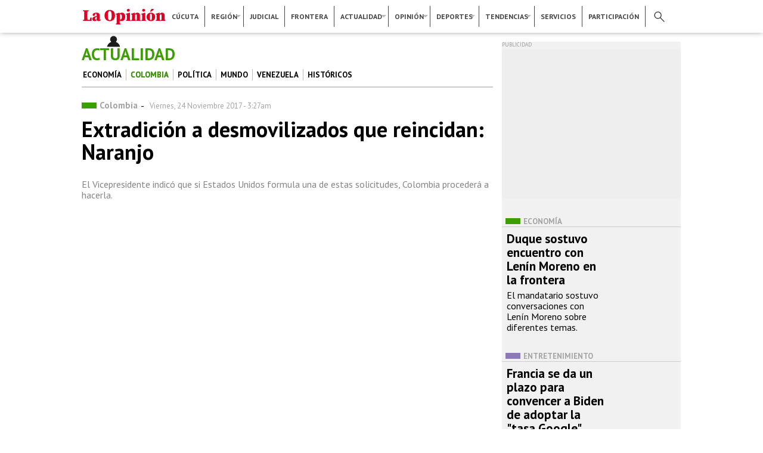

--- FILE ---
content_type: text/html; charset=utf-8
request_url: https://www.google.com/recaptcha/api2/aframe
body_size: 267
content:
<!DOCTYPE HTML><html><head><meta http-equiv="content-type" content="text/html; charset=UTF-8"></head><body><script nonce="OflqBJ1hmYyjpl-wyYjLSQ">/** Anti-fraud and anti-abuse applications only. See google.com/recaptcha */ try{var clients={'sodar':'https://pagead2.googlesyndication.com/pagead/sodar?'};window.addEventListener("message",function(a){try{if(a.source===window.parent){var b=JSON.parse(a.data);var c=clients[b['id']];if(c){var d=document.createElement('img');d.src=c+b['params']+'&rc='+(localStorage.getItem("rc::a")?sessionStorage.getItem("rc::b"):"");window.document.body.appendChild(d);sessionStorage.setItem("rc::e",parseInt(sessionStorage.getItem("rc::e")||0)+1);localStorage.setItem("rc::h",'1769383707013');}}}catch(b){}});window.parent.postMessage("_grecaptcha_ready", "*");}catch(b){}</script></body></html>

--- FILE ---
content_type: application/javascript; charset=utf-8
request_url: https://fundingchoicesmessages.google.com/f/AGSKWxVdqGE4wdtyhnYOs2J_9-gXWIemKiVqfhm0qbux_zkHGoQwa9VRgoWkgD4abyYa0vE_DveugdKMiZQdSsCPduaOIlJCeveaFDMtdQd5yuqURs29l_-eLvMsaiVvGvQSzuD8ucbtzwlnl34gOAYuWgkEXXeR4IhadUH3obVp-aYv3wLTW9F4zAuHAgCJ/_/getadvertimageservlet?/minify/ads-=adcenter&/ad/reklamy./adocean.
body_size: -1288
content:
window['c3783b16-0ba7-4164-a09f-80911932149f'] = true;